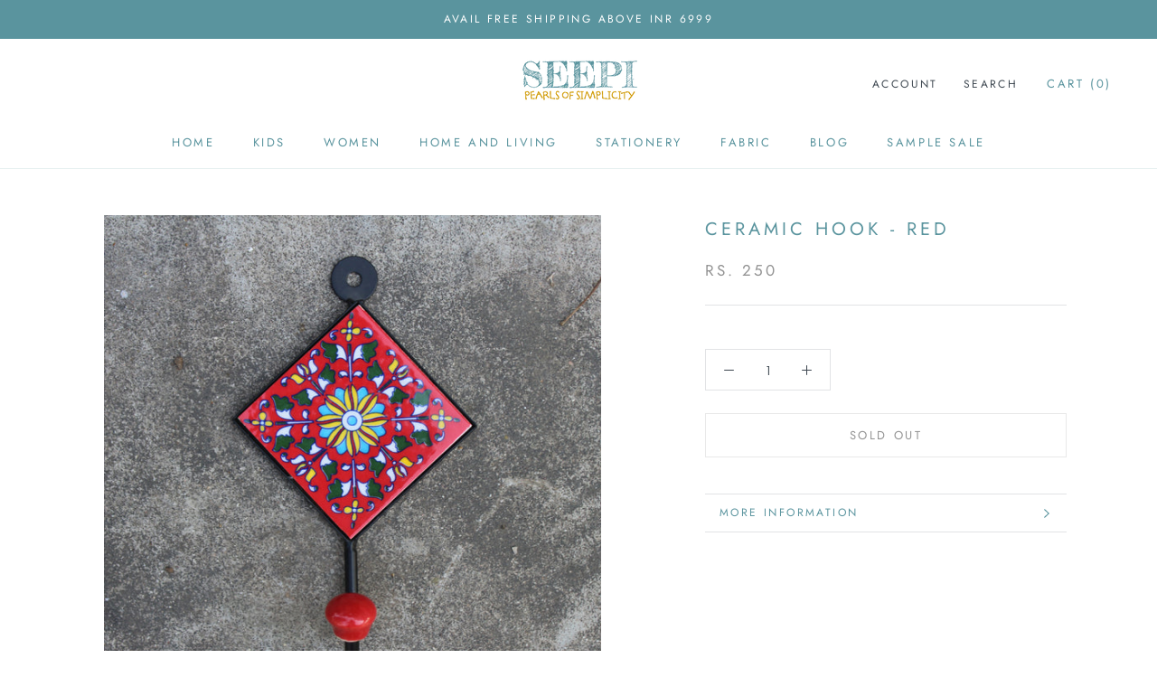

--- FILE ---
content_type: text/javascript
request_url: https://seepi.in/cdn/shop/t/10/assets/custom.js?v=183944157590872491501611576158
body_size: -669
content:
//# sourceMappingURL=/cdn/shop/t/10/assets/custom.js.map?v=183944157590872491501611576158


--- FILE ---
content_type: image/svg+xml
request_url: https://seepi.in/cdn/shop/t/10/assets/cursor-zoom-in.svg?v=102253793745637481931612871836
body_size: -644
content:
<svg width="35" height="35" viewBox="0 0 35 35" xmlns="http://www.w3.org/2000/svg">
  <g fill="none" fill-rule="nonzero">
    <circle fill="#ffffff" cx="17.5" cy="17.5" r="17.5"/>
    <path fill="#5a949e" d="M24 18h-6v6h-1v-6h-6v-1h6v-6h1v6h6"/>
  </g>
</svg>